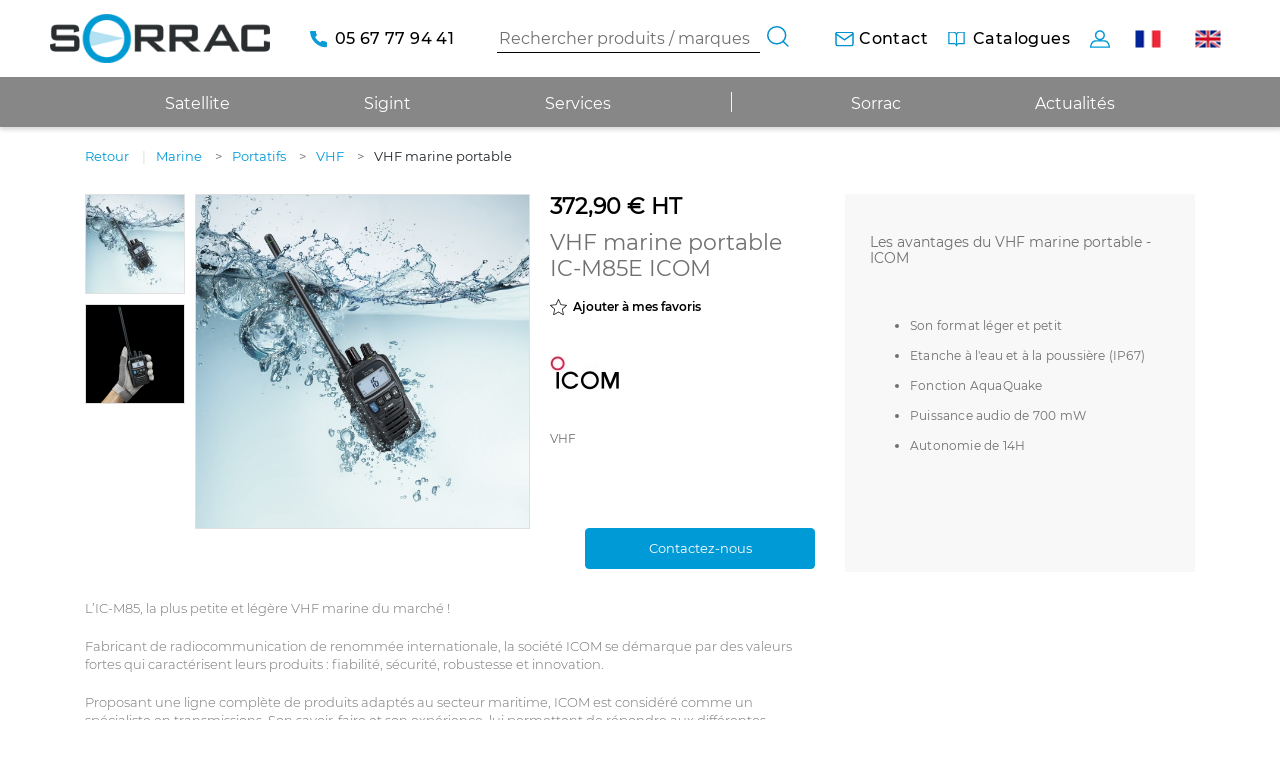

--- FILE ---
content_type: text/html; charset=UTF-8
request_url: https://www.sorrac.com/fr/produit/marine/portatifs/vhf/ic-m85e.php
body_size: 7538
content:
<!DOCTYPE html>
<html lang="fr">
<head>
    
    <!-- Google Tag Manager -->
    <script>(function(w,d,s,l,i){w[l]=w[l]||[];w[l].push({'gtm.start':
    new Date().getTime(),event:'gtm.js'});var f=d.getElementsByTagName(s)[0],
    j=d.createElement(s),dl=l!='dataLayer'?'&l='+l:'';j.async=true;j.src=
    'https://www.googletagmanager.com/gtm.js?id='+i+dl;f.parentNode.insertBefore(j,f);
    })(window,document,'script','dataLayer','GTM-NHPCVWD');</script>
    <!-- End Google Tag Manager -->

    <meta charset="UTF-8" />
    <meta name="viewport" content="width=device-width, initial-scale=1, maximum-scale=5.0, user-scalable=0">
    <meta name="apple-mobile-web-app-capable" content="yes">
    <meta name="mobile-web-app-capable" content="yes">
    <title>VHF marine portable de la gamme Marine - Sorrac</title>
    <meta name="description" content="Découvrez la plus petite et la plus légère VHF marine du marché : l&#039;IC-M85E. Une innovation de la société ICOM" />
    <meta name="keywords" content="IC-M85E
VHF marine portable
ICOM" />

        <meta name="format-detection" content="telephone=no">
    <meta property="og:title" content="VHF marine portable de la gamme Marine - Sorrac" />
    <meta property="og:description" content="Découvrez la plus petite et la plus légère VHF marine du marché : l'IC-M85E. Une innovation de la société ICOM" />
    <meta property="og:image" content="https://www.sorrac.com/assets/img/social-logo.png" />
    <meta name="twitter:title" content="VHF marine portable de la gamme Marine - Sorrac" />
    <meta name="twitter:description" content="Découvrez la plus petite et la plus légère VHF marine du marché : l&#039;IC-M85E. Une innovation de la société ICOM" />
    <meta name="twitter:image" content="https://www.sorrac.com/assets/img/social-logo.png" />

    
        <link rel="apple-touch-icon" sizes="57x57" href="https://www.sorrac.com/assets/img/pwa/apple-icon-57x57.png">
    <link rel="apple-touch-icon" sizes="60x60" href="https://www.sorrac.com/assets/img/pwa/apple-icon-60x60.png">
    <link rel="apple-touch-icon" sizes="76x76" href="https://www.sorrac.com/assets/img/pwa/apple-icon-76x76.png">
    <link rel="apple-touch-icon" sizes="114x114" href="https://www.sorrac.com/assets/img/pwa/apple-icon-114x114.png">
    <link rel="apple-touch-icon" sizes="120x120" href="https://www.sorrac.com/assets/img/pwa/apple-icon-120x120.png">
    <link rel="apple-touch-icon" sizes="152x152" href="https://www.sorrac.com/assets/img/pwa/apple-icon-152x152.png">
    <link rel="apple-touch-icon" sizes="180x180" href="https://www.sorrac.com/assets/img/pwa/apple-icon-180x180.png">
    <link rel="icon" type="image/png" sizes="36x36" href="https://www.sorrac.com/assets/img/pwa/android-icon-36x36.png">
    <link rel="icon" type="image/png" sizes="48x48" href="https://www.sorrac.com/assets/img/pwa/android-icon-48x48.png">
    <link rel="icon" type="image/png" sizes="72x72" href="https://www.sorrac.com/assets/img/pwa/android-icon-72x72.png">
    <link rel="icon" type="image/png" sizes="96x96" href="https://www.sorrac.com/assets/img/pwa/android-icon-96x96.png">
    <link rel="icon" type="image/png" sizes="144x144" href="https://www.sorrac.com/assets/img/pwa/android-icon-144x144.png">
    <link rel="icon" type="image/png" sizes="192x192"  href="https://www.sorrac.com/assets/img/pwa/android-icon-192x192.png">
    <link rel="icon" type="image/png" sizes="70x70"  href="https://www.sorrac.com/assets/img/pwa/ms-icon-70x70.png">
    <link rel="icon" type="image/png" sizes="150x150"  href="https://www.sorrac.com/assets/img/pwa/ms-icon-150x150.png">
    <link rel="icon" type="image/png" sizes="310x310"  href="https://www.sorrac.com/assets/img/pwa/ms-icon-310x310.png">
        <link rel="icon" type="image/png" sizes="256x256"  href="https://www.sorrac.com/assets/img/pwa/pwa-icon-256x.png">
    <link rel="icon" type="image/png" sizes="512x512"  href="https://www.sorrac.com/assets/img/pwa/pwa-icon-512x.png">
    <link rel="manifest" href="https://www.sorrac.com/manifest.json">
    <link rel="apple-touch-icon" href="https://www.sorrac.com/apple-touch-icon.png">
    <link rel="shortcut icon" href="https://www.sorrac.com/favicon.ico" />

    <!-- PRELOAD STYLE AND JS START -->
    <link rel="preload" href="https://www.sorrac.com/fr/style/catalogue-detail.css" as="style">
    <link rel="preload" href="https://www.sorrac.com/fr/script/catalogue-detail.js?lang=fr" as="script">
    <!-- PRELOAD STYLE AND JS END -->
    <link rel="stylesheet" href="https://www.sorrac.com/fr/style/catalogue-detail.css" />
        <link rel="preload" as="font" href="https://www.sorrac.com/fr/assets/fonts/Montserrat-Regular.woff2" type="font/woff2" crossorigin="anonymous">
    <link rel="preload" as="font" href="https://www.sorrac.com/fr/assets/fonts/Montserrat-Medium.woff2" type="font/woff2" crossorigin="anonymous">
    <link rel="preload" as="font" href="https://www.sorrac.com/fr/assets/fonts/Montserrat-SemiBold.woff2" type="font/woff2" crossorigin="anonymous">
    <link rel="preload" as="font" href="https://www.sorrac.com/fr/assets/fonts/Montserrat-Bold.woff2" type="font/woff2" crossorigin="anonymous">
    <link rel="preload" as="font" href="https://www.sorrac.com/fr/assets/fonts/Montserrat-Light.woff2" type="font/woff2" crossorigin="anonymous">

    <link rel="alternate" href="https://www.sorrac.com/fr/produit/marine/portatifs/vhf/ic-m85e.php" hreflang="IC-M85E.PHP">

            <link rel="canonical" href="https://www.sorrac.com/fr/produit/marine/portatifs/vhf/ic-m85e.php" />
                
    <link rel="manifest" href="https://www.sorrac.com/manifest.json">
</head>
<body class="notouch">
    <!-- Google Tag Manager (noscript) -->
    <noscript><iframe src="https://www.googletagmanager.com/ns.html?id=GTM-NHPCVWD"
    height="0" width="0" style="display:none;visibility:hidden"></iframe></noscript>
    <!-- End Google Tag Manager (noscript) -->
            <header class="header-inside">
                            <div class="header-superieur d-lg-flex">
                    <ul class="menu-touch">
                        <li class="logo">
                                                            <a href="https://www.sorrac.com/fr/">
                                    <img data-lazy="https://www.sorrac.com/fr/assets/img/sorrac-xs.png" src="https://www.sorrac.com/fr/empty/ffffff/110x24.png" alt="Sorrac logo" class="logo d-block d-sm-none">
                                    <noscript>
                                        <img src="https://www.sorrac.com/fr/assets/img/sorrac-xs.png" alt="Sorrac logo" class="logo">
                                    </noscript>
                                    <img data-lazy="https://www.sorrac.com/fr/assets/img/sorrac-md.png" src="https://www.sorrac.com/fr/empty/ffffff/140x31.png" alt="Sorrac logo" class="logo d-none d-sm-block d-lg-none">
                                    <noscript>
                                        <img src="https://www.sorrac.com/fr/assets/img/sorrac-md.png" alt="Sorrac logo" class="logo d-none d-sm-block d-lg-none">
                                    </noscript>
                                    <img data-lazy="https://www.sorrac.com/fr/assets/img/sorrac.png" src="https://www.sorrac.com/fr/empty/ffffff/257x57.png" alt="Sorrac logo" class="logo d-none d-lg-block">
                                    <noscript>
                                        <img src="https://www.sorrac.com/fr/assets/img/sorrac.png" alt="Sorrac logo" class="logo d-none d-lg-block">
                                    </noscript>
                                    <span class="disable">lien retour accueil</span>
                                </a>
                                                    </li>
                        <!-- For Tablet vertical -->
                        <li class="d-block d-lg-none">
                            <div class="searchbar">
                                <form class="search" id="global__search" method="get" action="https://www.sorrac.com/fr/recherche.php">
                                                                            <input type="text" name="search" placeholder="Rechercher produits / marques" id="search-input">
                                                                        <button type="submit" id="search-submit"></button>
                                </form>
                            </div>
                        </li>
                        <li class="d-block d-lg-none">
                            <div class="btn-menu">
                                <span></span>
                                <span></span>
                                <span></span>
                            </div>
                        </li>
                        <!-- END For Tablet vertical -->
                        <li class="d-none d-lg-block li-tel">
                            <p class="tel">
                                <span class="d-none d-xl-block">05 67 77 94 41</span>
                            </p>
                        </li>
                    </ul>
                    <ul class="d-none d-lg-flex">
                        <li>
                            <div class="searchbar">
                                <form class="search" id="global__search" method="get" action="https://www.sorrac.com/fr/recherche.php">
                                                                            <input type="text" name="search" placeholder="Rechercher produits / marques" id="search-input">
                                                                        <button type="submit" id="search-submit"></button>
                                </form>
                            </div>
                        </li>
                    </ul>
                    <ul class="d-none d-lg-flex">
                        <li>
                            <a href="https://www.sorrac.com/fr/contact.php" class="contact">
                                <span class="d-none d-xl-block">Contact</span>
                            </a>
                        </li>
                        <li>
                            <a href="https://www.sorrac.com/fr/catalogue/catalogues-pdf.php" class="catalogues">
                                <span class="d-none d-xl-block">Catalogues</span>
                            </a>
                        </li>
                        <li>
                            <a href="https://www.sorrac.com/fr/mon-compte.php" aria-label="Mon compte" class="account"></a>
                        </li>
                        <li>
                            <a href="https://www.sorrac.com/fr/" class="lang fr active">
                                <span class="disable">Français</span>
                            </a>
                            <a href="https://www.sorrac.com/en/" class="lang en">
                                <span class="disable">Anglais</span>
                            </a>
                        </li>
                    </ul>
                </div>
                <div class="header-top d-none d-lg-block">
                    <div class="header-right d-none d-lg-flex">
                        <ul class="d-none d-lg-flex">
                                        <li  class="next">
                                    <a href="javascript:;" class="suitemenu d-lg-none">
                        <img src="https://www.sorrac.com/fr/assets/img/picto/fleche-bas.svg" alt="chevron voir le menu mobile" class="img-fluid">
                        <span class="disable">ouvrir le menu</span>
                    </a>
                                <a href="https://www.sorrac.com/fr/produits/satellite.php" class="link link-layer link-layer-2"><span>Satellite</span></a>

                                    <div class="wrap-menu-bas">
                        <ul class="sousmenu">
                                                                <li>
                                        <a href="https://www.sorrac.com/fr/produits/satellite/telephones-satellite.php" class="link link-layer link-layer-2 link-picto">
                                                                                <span>Téléphones Satellite</span></a>
                                        <ul>
                                                                                                                                        <li>
                                                        <a href="https://www.sorrac.com/fr/produits/satellite/telephones-satellite/inmarsat.php" class="link link-layer link-layer-2">
                                                            <span>Inmarsat</span></a>
                                                    </li>
                                                                                                        <li>
                                                        <a href="https://www.sorrac.com/fr/produits/satellite/telephones-satellite/thuraya.php" class="link link-layer link-layer-2">
                                                            <span>Thuraya</span></a>
                                                    </li>
                                                                                                        <li>
                                                        <a href="https://www.sorrac.com/fr/produits/satellite/telephones-satellite/iridium-1.php" class="link link-layer link-layer-2">
                                                            <span>Iridium</span></a>
                                                    </li>
                                                                                            </ul>
                                    </li>
                                                                    <li>
                                        <a href="https://www.sorrac.com/fr/produits/satellite/tracker.php" class="link link-layer link-layer-2 link-picto">
                                                                                <span>Tracker</span></a>
                                        <ul>
                                                                                                                                        <li>
                                                        <a href="https://www.sorrac.com/fr/produits/satellite/tracker/iridium.php" class="link link-layer link-layer-2">
                                                            <span>Iridium</span></a>
                                                    </li>
                                                                                            </ul>
                                    </li>
                                                                    <li>
                                        <a href="https://www.sorrac.com/fr/produits/satellite/mobiles-bases.php" class="link link-layer link-layer-2 link-picto">
                                                                                <span>Mobiles/Bases</span></a>
                                        <ul>
                                                                                                                                        <li>
                                                        <a href="https://www.sorrac.com/fr/produits/satellite/mobiles-bases/iridium.php" class="link link-layer link-layer-2">
                                                            <span>Iridium</span></a>
                                                    </li>
                                                                                                        <li>
                                                        <a href="https://www.sorrac.com/fr/produits/satellite/mobiles-bases/inmarsat.php" class="link link-layer link-layer-2">
                                                            <span>Inmarsat</span></a>
                                                    </li>
                                                                                            </ul>
                                    </li>
                                                        </ul>
                                                                            <div class="menu-decouvrir border-left d-none d-lg-block">
                                <div class="wrap-decouvrir">
                                                                                                                        <a href="https://www.sorrac.com/fr/page/thuraya.php" class="bloc">
                                                <img data-lazy="https://www.sorrac.com/images/230x230/menu/me/ref_3_sans-titre-6.png" src="https://www.sorrac.com/fr/empty/ffffff/230x230.png" alt="Thuraya" class="img-fluid lazy">
                                                <noscript>
                                                    <img src="https://www.sorrac.com/images/230x230/menu/me/ref_3_sans-titre-6.png" alt="Thuraya" class="img-fluid">
                                                </noscript>
                                                <span></span>
                                            </a>
                                                                                                                        <a href="https://www.sorrac.com/fr/page/inmarsat-1.php" class="bloc">
                                                <img data-lazy="https://www.sorrac.com/images/230x230/menu/me/ref_2_sans-titre-5.png" src="https://www.sorrac.com/fr/empty/ffffff/230x230.png" alt="Le réseau Inmarsat" class="img-fluid lazy">
                                                <noscript>
                                                    <img src="https://www.sorrac.com/images/230x230/menu/me/ref_2_sans-titre-5.png" alt="Le réseau Inmarsat" class="img-fluid">
                                                </noscript>
                                                <span></span>
                                            </a>
                                                                                                                        <a href="https://www.sorrac.com/fr/page/iridium.php" class="bloc">
                                                <img data-lazy="https://www.sorrac.com/images/230x230/menu/me/ref_1_sans-titre.png" src="https://www.sorrac.com/fr/empty/ffffff/230x230.png" alt="Le réseau IRIDIUM" class="img-fluid lazy">
                                                <noscript>
                                                    <img src="https://www.sorrac.com/images/230x230/menu/me/ref_1_sans-titre.png" alt="Le réseau IRIDIUM" class="img-fluid">
                                                </noscript>
                                                <span></span>
                                            </a>
                                                                                                        </div>
                            </div>
                                            </div>
                            </li>
                    <li  class="next">
                                    <a href="javascript:;" class="suitemenu d-lg-none">
                        <img src="https://www.sorrac.com/fr/assets/img/picto/fleche-bas.svg" alt="chevron voir le menu mobile" class="img-fluid">
                        <span class="disable">ouvrir le menu</span>
                    </a>
                                <a href="https://www.sorrac.com/fr/produits/sigint.php" class="link link-layer link-layer-2"><span>Sigint</span></a>

                                    <div class="wrap-menu-bas">
                        <ul class="sousmenu">
                                                                <li>
                                        <a href="https://www.sorrac.com/fr/produits/sigint/systemes.php" class="link link-layer link-layer-2 link-picto">
                                                                                <span>Systèmes</span></a>
                                        <ul>
                                                                                                                                        <li>
                                                        <a href="https://www.sorrac.com/fr/produits/sigint/systemes/surveillance-et-detection.php" class="link link-layer link-layer-2">
                                                            <span>Surveillance et detection</span></a>
                                                    </li>
                                                                                                        <li>
                                                        <a href="https://www.sorrac.com/fr/produits/sigint/systemes/controle-du-spectre.php" class="link link-layer link-layer-2">
                                                            <span>Contrôle du spectre</span></a>
                                                    </li>
                                                                                                        <li>
                                                        <a href="https://www.sorrac.com/fr/produits/sigint/systemes/detection-de-drones.php" class="link link-layer link-layer-2">
                                                            <span>Detection de drones</span></a>
                                                    </li>
                                                                                            </ul>
                                    </li>
                                                                    <li>
                                        <a href="https://www.sorrac.com/fr/produits/sigint/logiciel.php" class="link link-layer link-layer-2 link-picto">
                                                                                <span>Logiciel</span></a>
                                        <ul>
                                                                                </ul>
                                    </li>
                                                                    <li>
                                        <a href="https://www.sorrac.com/fr/produits/sigint/recepteurs.php" class="link link-layer link-layer-2 link-picto">
                                                                                <span>Récepteurs</span></a>
                                        <ul>
                                                                                </ul>
                                    </li>
                                                        </ul>
                                                                    </div>
                            </li>
                                    <li>
                                <a href="https://www.sorrac.com/fr/liste-services.php">
                                    Services                                </a>
                            </li>
                            <li class="sep"></li>
                            <li>
                                <a href="https://www.sorrac.com/fr/qui-sommes-nous.php">
                                    Sorrac                                </a>
                            </li>
                            <li>
                                <a href="https://www.sorrac.com/fr/actualites.php">
                                    Actualités                                </a>
                            </li>
                        </ul>
                    </div>
                </div>
                            <nav class="d-lg-none">
        <div class="mid-layer"></div>
        <div class="wrap-menu-mobile">
            <ul class="level1">
                            <li  class="next">
                                    <a href="javascript:;" class="suitemenu d-lg-none">
                        <img src="https://www.sorrac.com/fr/assets/img/picto/fleche-bas.svg" alt="chevron voir le menu mobile" class="img-fluid">
                        <span class="disable">ouvrir le menu</span>
                    </a>
                                <a href="https://www.sorrac.com/fr/produits/satellite.php" class="link link-layer link-layer-2"><span>Satellite</span></a>

                                    <div class="wrap-menu-bas">
                        <ul class="sousmenu">
                                                                <li>
                                        <a href="https://www.sorrac.com/fr/produits/satellite/telephones-satellite.php" class="link link-layer link-layer-2 link-picto">
                                                                                <span>Téléphones Satellite</span></a>
                                        <ul>
                                                                                                                                        <li>
                                                        <a href="https://www.sorrac.com/fr/produits/satellite/telephones-satellite/inmarsat.php" class="link link-layer link-layer-2">
                                                            <span>Inmarsat</span></a>
                                                    </li>
                                                                                                        <li>
                                                        <a href="https://www.sorrac.com/fr/produits/satellite/telephones-satellite/thuraya.php" class="link link-layer link-layer-2">
                                                            <span>Thuraya</span></a>
                                                    </li>
                                                                                                        <li>
                                                        <a href="https://www.sorrac.com/fr/produits/satellite/telephones-satellite/iridium-1.php" class="link link-layer link-layer-2">
                                                            <span>Iridium</span></a>
                                                    </li>
                                                                                            </ul>
                                    </li>
                                                                    <li>
                                        <a href="https://www.sorrac.com/fr/produits/satellite/tracker.php" class="link link-layer link-layer-2 link-picto">
                                                                                <span>Tracker</span></a>
                                        <ul>
                                                                                                                                        <li>
                                                        <a href="https://www.sorrac.com/fr/produits/satellite/tracker/iridium.php" class="link link-layer link-layer-2">
                                                            <span>Iridium</span></a>
                                                    </li>
                                                                                            </ul>
                                    </li>
                                                                    <li>
                                        <a href="https://www.sorrac.com/fr/produits/satellite/mobiles-bases.php" class="link link-layer link-layer-2 link-picto">
                                                                                <span>Mobiles/Bases</span></a>
                                        <ul>
                                                                                                                                        <li>
                                                        <a href="https://www.sorrac.com/fr/produits/satellite/mobiles-bases/iridium.php" class="link link-layer link-layer-2">
                                                            <span>Iridium</span></a>
                                                    </li>
                                                                                                        <li>
                                                        <a href="https://www.sorrac.com/fr/produits/satellite/mobiles-bases/inmarsat.php" class="link link-layer link-layer-2">
                                                            <span>Inmarsat</span></a>
                                                    </li>
                                                                                            </ul>
                                    </li>
                                                        </ul>
                                                                            <div class="menu-decouvrir border-left d-none d-lg-block">
                                <div class="wrap-decouvrir">
                                                                                                                        <a href="https://www.sorrac.com/fr/page/thuraya.php" class="bloc">
                                                <img data-lazy="https://www.sorrac.com/images/230x230/menu/me/ref_3_sans-titre-6.png" src="https://www.sorrac.com/fr/empty/ffffff/230x230.png" alt="Thuraya" class="img-fluid lazy">
                                                <noscript>
                                                    <img src="https://www.sorrac.com/images/230x230/menu/me/ref_3_sans-titre-6.png" alt="Thuraya" class="img-fluid">
                                                </noscript>
                                                <span></span>
                                            </a>
                                                                                                                        <a href="https://www.sorrac.com/fr/page/inmarsat-1.php" class="bloc">
                                                <img data-lazy="https://www.sorrac.com/images/230x230/menu/me/ref_2_sans-titre-5.png" src="https://www.sorrac.com/fr/empty/ffffff/230x230.png" alt="Le réseau Inmarsat" class="img-fluid lazy">
                                                <noscript>
                                                    <img src="https://www.sorrac.com/images/230x230/menu/me/ref_2_sans-titre-5.png" alt="Le réseau Inmarsat" class="img-fluid">
                                                </noscript>
                                                <span></span>
                                            </a>
                                                                                                                        <a href="https://www.sorrac.com/fr/page/iridium.php" class="bloc">
                                                <img data-lazy="https://www.sorrac.com/images/230x230/menu/me/ref_1_sans-titre.png" src="https://www.sorrac.com/fr/empty/ffffff/230x230.png" alt="Le réseau IRIDIUM" class="img-fluid lazy">
                                                <noscript>
                                                    <img src="https://www.sorrac.com/images/230x230/menu/me/ref_1_sans-titre.png" alt="Le réseau IRIDIUM" class="img-fluid">
                                                </noscript>
                                                <span></span>
                                            </a>
                                                                                                        </div>
                            </div>
                                            </div>
                            </li>
                    <li  class="next">
                                    <a href="javascript:;" class="suitemenu d-lg-none">
                        <img src="https://www.sorrac.com/fr/assets/img/picto/fleche-bas.svg" alt="chevron voir le menu mobile" class="img-fluid">
                        <span class="disable">ouvrir le menu</span>
                    </a>
                                <a href="https://www.sorrac.com/fr/produits/sigint.php" class="link link-layer link-layer-2"><span>Sigint</span></a>

                                    <div class="wrap-menu-bas">
                        <ul class="sousmenu">
                                                                <li>
                                        <a href="https://www.sorrac.com/fr/produits/sigint/systemes.php" class="link link-layer link-layer-2 link-picto">
                                                                                <span>Systèmes</span></a>
                                        <ul>
                                                                                                                                        <li>
                                                        <a href="https://www.sorrac.com/fr/produits/sigint/systemes/surveillance-et-detection.php" class="link link-layer link-layer-2">
                                                            <span>Surveillance et detection</span></a>
                                                    </li>
                                                                                                        <li>
                                                        <a href="https://www.sorrac.com/fr/produits/sigint/systemes/controle-du-spectre.php" class="link link-layer link-layer-2">
                                                            <span>Contrôle du spectre</span></a>
                                                    </li>
                                                                                                        <li>
                                                        <a href="https://www.sorrac.com/fr/produits/sigint/systemes/detection-de-drones.php" class="link link-layer link-layer-2">
                                                            <span>Detection de drones</span></a>
                                                    </li>
                                                                                            </ul>
                                    </li>
                                                                    <li>
                                        <a href="https://www.sorrac.com/fr/produits/sigint/logiciel.php" class="link link-layer link-layer-2 link-picto">
                                                                                <span>Logiciel</span></a>
                                        <ul>
                                                                                </ul>
                                    </li>
                                                                    <li>
                                        <a href="https://www.sorrac.com/fr/produits/sigint/recepteurs.php" class="link link-layer link-layer-2 link-picto">
                                                                                <span>Récepteurs</span></a>
                                        <ul>
                                                                                </ul>
                                    </li>
                                                        </ul>
                                                                    </div>
                            </li>
                                            <li class="bg d-lg-none">
                        <a href="https://www.sorrac.com/fr/liste-services.php">
                            Services                        </a>
                    </li>
                    <li class="bg d-lg-none">
                        <a href="https://www.sorrac.com/fr/qui-sommes-nous.php">
                            <span>Sorrac</span>
                        </a>
                    </li>
                    <li class="bg d-lg-none">
                        <a href="https://www.sorrac.com/fr/actualites.php">
                            <span>Actualités</span>
                        </a>
                    </li>
                    <!-- <li class="bg d-lg-none">
                        <a href="https://www.sorrac.com/fr/catalogue/catalogues-pdf.php">
                            Catalogues                        </a>
                    </li> -->
                            </ul>
                            <div class="wrap-mobile-bottom d-lg-none">
                    <div class="container">
                        <a href="tel:0567779441" class="tel">
                            05 67 77 94 41                        </a>
                        <a href="https://www.sorrac.com/fr/contact.php" class="contact">
                            Contact                        </a>
                        <a href="https://www.sorrac.com/fr/catalogue/catalogues-pdf.php" class="catalogues">
                            Catalogues                        </a>
                        <a href="https://www.sorrac.com/fr/mon-compte.php" class="account">
                            Mon compte                        </a>
                        <div class="wrap-lang">
                            <a href="javascript:;" class="fr">
                                <img src="https://www.sorrac.com/fr/assets/img/picto/fr.png" alt="" class="img-fluid">
                                <span class="disable">Français</span>
                            </a>
                            <a href="javascript:;" class="en">
                                <img src="https://www.sorrac.com/fr/assets/img/picto/en.png" alt="" class="img-fluid">
                                <span class="disable">English</span>
                            </a>
                        </div>
                    </div>
                </div>
                    </div>
                    <div class="backdrop"></div>
            </nav>
        </header>
            <main id="content">
                    <div class="detail">
        <div itemscope itemtype="http://schema.org/Product">
            <div class="container">
                
        <ol class="breadcrumb" itemscope="itemscope" itemtype="http://schema.org/BreadcrumbList">
            <li itemprop="itemListElement" itemscope="" itemtype="http://schema.org/ListItem" class="back">
                                    <a href="#" onclick="goBack()" itemprop="item"><span itemprop="name">Retour</span></a>
                            </li>
                                    <li itemprop="itemListElement" itemscope="" itemtype="http://schema.org/ListItem">
                            <a href="https://www.sorrac.com/fr/produits/marine.php" itemprop="item"><span itemprop="name">Marine</span></a>
                        </li>
                                            <li itemprop="itemListElement" itemscope="" itemtype="http://schema.org/ListItem">
                            <a href="https://www.sorrac.com/fr/produits/marine/portatifs.php" itemprop="item"><span itemprop="name">Portatifs</span></a>
                        </li>
                                            <li itemprop="itemListElement" itemscope="" itemtype="http://schema.org/ListItem">
                            <a href="https://www.sorrac.com/fr/produits/marine/portatifs/vhf.php" itemprop="item"><span itemprop="name">VHF</span></a>
                        </li>
                                            <li itemprop="itemListElement" itemscope="" itemtype="http://schema.org/ListItem">
                            <span itemprop="name">VHF marine portable</span>
                        </li>
                            </ol>

                <div class="row">
                    <div class="col-12 col-xl-8">
                        <div class="row">
                            <div class="col-12">
                                <div class="wrap-images">
                                                                            <div class="wrap-thumbs">
                                            <div class="thumbs">
                                                                                                    <div class="thumb">
                                                        <img data-lazy="https://www.sorrac.com/images/98x98/produit/me/ic-m85e_ic-m85-water.jpg" src="https://www.sorrac.com/empty/98x98.png"  data-thumb="0" alt="ic-m85e-icom" class="img-fluid swiper-lazy" alt="VHF marine portable IC-M85E ICOM VHF">
                                                        <noscript>
                                                            <img src="https://www.sorrac.com/images/98x98/produit/me/ic-m85e_ic-m85-water.jpg" alt="ic-m85eicom" class="img-fluid" alt="VHF marine portable IC-M85E ICOM VHF">
                                                        </noscript>
                                                    </div>
                                                                                                    <div class="thumb">
                                                        <img data-lazy="https://www.sorrac.com/images/98x98/produit/me/ic-m85e_m85-main.png" src="https://www.sorrac.com/empty/98x98.png"  data-thumb="1" alt="portatif ic-m85e-icom" class="img-fluid swiper-lazy" alt="VHF marine portable IC-M85E ICOM VHF">
                                                        <noscript>
                                                            <img src="https://www.sorrac.com/images/98x98/produit/me/ic-m85e_m85-main.png" alt="portatif ic-m85eicom" class="img-fluid" alt="VHF marine portable IC-M85E ICOM VHF">
                                                        </noscript>
                                                    </div>
                                                                                            </div>
                                        </div>
                                                                                                                <div class="img">
                                            <!-- SLIDER | START -->
                                            <div class="swiper-container swiper-container-produit">
                                                <div class="swiper-wrapper">
                                                                                                            <div class="swiper-slide swiper-lazy">
                                                                                                                        <img src="https://www.sorrac.com/empty/560x560.png" data-lazy="https://www.sorrac.com/images/560x560/produit/me/ic-m85e_ic-m85-water.jpg" itemprop="image" class="img-fluid swiper-lazy"  alt="VHF marine portable IC-M85E ICOM VHF" >
                                                            <noscript>
                                                                <img src="https://www.sorrac.com/images/560x560/produit/me/ic-m85e_ic-m85-water.jpg" class="img-fluid" itemprop="image" alt="ic-m85e-icom">
                                                            </noscript>
                                                            <!-- <div class="swiper-lazy-preloader swiper-lazy-preloader-white"></div> -->
                                                        </div>
                                                        <!-- BASE POUR DEVELOPPEUR | END -->
                                                                                                            <div class="swiper-slide swiper-lazy">
                                                                                                                        <img src="https://www.sorrac.com/empty/560x560.png" data-lazy="https://www.sorrac.com/images/560x560/produit/me/ic-m85e_m85-main.png" itemprop="image" class="img-fluid swiper-lazy"  alt="VHF marine portable IC-M85E ICOM VHF" >
                                                            <noscript>
                                                                <img src="https://www.sorrac.com/images/560x560/produit/me/ic-m85e_m85-main.png" class="img-fluid" itemprop="image" alt="portatif ic-m85e-icom">
                                                            </noscript>
                                                            <!-- <div class="swiper-lazy-preloader swiper-lazy-preloader-white"></div> -->
                                                        </div>
                                                        <!-- BASE POUR DEVELOPPEUR | END -->
                                                                                                    </div>
                                                                                            </div>
                                        </div>
                                        <!-- SLIDER | END -->
                                                                        </div>
                                <div class="wrap-type">
                                                                            <h1>
                                            <span class="prix-produit" itemprop="prix"><strong>372,90 € HT</strong></span>                                                                                        <span itemprop="name">VHF marine portable</span> <span itemprop="sku">IC-M85E</span> ICOM                                        </h1>
                                                                        <div class="m-4">
                                        <a href="javascript:;" class="wishlist-detail wishlist-add btn-wl-add-230" data-id="230">
                                            <img src="https://www.sorrac.com/fr/assets/img/picto/wishlist.svg" alt="Ajouter à la liste de favoris">
                                            <span>Ajouter à mes favoris</span>
                                        </a>
                                        <a href="javascript:;" class="wishlist-detail wishlist-delete d-none btn-wl-delete-230" data-id="230">
                                            <img src="https://www.sorrac.com/fr/assets/img/picto/wishlist-added.svg" alt="Supprimer de mes favoris">
                                            <span>Supprimer de mes favoris</span>
                                        </a>
                                    </div>
                                                                            <div class="img-marque">
                                            <img data-lazy="https://www.sorrac.com/images/70x40/critere/mh/icom_logo-icom.jpg" src="https://www.sorrac.com/fr/empty/ffffff/70x40.png" alt="icom-icom" class="img-fluid">
                                            <noscript>
                                                <img src="https://www.sorrac.com/images/70x40/critere/mh/icom_logo-icom.jpg" alt="" class="img-fluid">
                                            </noscript>
                                        </div>
                                                                                                                                                            <span class="type">
                                                VHF                                            </span>
                                                                                    <form name="fap230" class="wrap-panier-desktop" id="fap230">
        <div class="wrap">
            <div class="form-group form-dropdown-group"></div>
            <div class="add-basket">
                <a href="https://www.sorrac.com/fr/contact.php?slug=ic-m85e" class="btn-sorrac ignoreWrapperClic">
                    Contactez-nous                </a>
            </div>
        </div>
    </form>
                                                                        </div>
                            </div>
                            
                                                            <div class="col-12">
                                                                            <h2 class="desc">
                                            L’IC-M85, la plus petite et légère VHF marine du marché !                                        </h2>
                                    
                                                                            <div class="desc" itemprop="description">
                                            <p style="margin-left:0cm; margin-right:0cm">Fabricant de radiocommunication de renomm&eacute;e internationale, la soci&eacute;t&eacute; ICOM se d&eacute;marque par des valeurs fortes qui caract&eacute;risent leurs produits&nbsp;: fiabilit&eacute;, s&eacute;curit&eacute;, robustesse et innovation.</p>

<p style="margin-left:0cm; margin-right:0cm">Proposant une ligne compl&egrave;te de produits adapt&eacute;s au secteur maritime, ICOM est consid&eacute;r&eacute; comme un sp&eacute;cialiste en transmissions. Son savoir-faire et son exp&eacute;rience, lui permettent de r&eacute;pondre aux diff&eacute;rentes attentes sp&eacute;cifiques des clients et lui ont ouvert les portes de nombreux secteurs&nbsp;: chantiers navals, service de secours, f&eacute;d&eacute;rations, courses nautiques, etc...&nbsp;</p>

<p style="margin-left:0cm; margin-right:0cm">Fid&egrave;le &agrave; sa r&eacute;putation d&rsquo;excellence, la derni&egrave;re g&eacute;n&eacute;ration de produits ICOM pour le secteur maritime tel que les VHF marine portable IC-M85E est enrichi de nombreuses nouvelles fonctionnalit&eacute;s associant performances et innovations.</p>

<p style="margin-left:0cm; margin-right:0cm">&nbsp;</p>

<h2 style="margin-left:0cm; margin-right:0cm">Caract&eacute;ristiques de la VHF marine portable IC-M85E</h2>

<p style="margin-left:0cm; margin-right:0cm">&nbsp;</p>

<h3 style="margin-left:0cm; margin-right:0cm">Acc&eacute;dez &agrave; toutes vos fonctionnalit&eacute;s d&rsquo;une main</h3>

<p style="margin-left:0cm; margin-right:0cm">Gr&acirc;ce &agrave; un format tr&egrave;s compact (56 x 92 x 29) et un poids tr&egrave;s l&eacute;ger (246g), vous pouvez acc&eacute;der &agrave; toutes les capacit&eacute;s de la VHF marine portable IC-M85E facilement et rapidement.&nbsp;</p>

<p style="margin-left:0cm; margin-right:0cm">&nbsp;</p>

<h3 style="margin-left:0cm; margin-right:0cm">Communiquez avec un parc de portatifs professionnels sur des fr&eacute;quences PMR</h3>

<p style="margin-left:0cm; margin-right:0cm">La radio professionnelle IC-M85E d&rsquo;ICOM vous offre jusqu&rsquo;&agrave; 100 canaux m&eacute;moire terrestre programmables ainsi que des signalisations CTCSS et DTCS</p>

<p style="margin-left:0cm; margin-right:0cm">&nbsp;</p>

<h3 style="margin-left:0cm; margin-right:0cm">Petite mais robuste&nbsp;!</h3>

<p style="margin-left:0cm; margin-right:0cm">R&eacute;pondant &agrave; la norme d&rsquo;&eacute;tanch&eacute;it&eacute; IP67, l&rsquo;IC-M85E est aussi robuste que les autres portatifs de la gamme marine d&rsquo;ICOM que ce soit &agrave; la poussi&egrave;re ou &agrave; l&rsquo;eau&nbsp;!</p>

<p style="margin-left:0cm; margin-right:0cm">De plus, &eacute;quip&eacute; de la fonction AquaQUAKE, elle pr&eacute;servera sa puissance audio (700 mW) en &laquo;&nbsp;s&eacute;chant&nbsp;&raquo; les injections d&rsquo;eau pr&eacute;sente dans son haut-parleur par infrasons</p>

<p style="margin-left:0cm; margin-right:0cm">&nbsp;</p>

<h3 style="margin-left:0cm; margin-right:0cm">Une autonomie exceptionnelle pour une fiabilit&eacute; garantit</h3>

<p style="margin-left:0cm; margin-right:0cm">Sa batterie en Lithium-Ion (BP-290) de 2010 mA fournie d&rsquo;origine lui conf&egrave;re une tenue incroyable de 14H. La radio professionnelle IC-M85E d&rsquo;ICOM est &eacute;galement dot&eacute;e d&rsquo;un mode &eacute;conomie d&rsquo;&eacute;nergie pour une performance prolong&eacute;e.</p>

<p style="margin-left:0cm; margin-right:0cm">Vous pouvez &agrave; tout moment suivre le niveau pr&eacute;cis de batterie restant de votre VHF marine IC-M85E gr&acirc;ce &agrave; son indicateur pour une utilisation r&eacute;fl&eacute;chi et optimis&eacute;.</p>

<h2 style="margin-left:0cm; margin-right:0cm">&nbsp;</h2>

<h2 style="margin-left:0cm; margin-right:0cm">Autres fonctionnalit&eacute;s de la VHF marine portable IC-M85E d&rsquo;ICOM&nbsp;:</h2>

<ul>
	<li>Ecran LCD et touches r&eacute;tro &eacute;clairer pour un usage facilit&eacute; m&ecirc;me en pleine nuit</li>
	<li>Prise accessoires &eacute;tanches</li>
	<li>Puissance de 5 Watts</li>
	<li>Elle poss&egrave;de un scrambleur&nbsp;: brouileur de voix 32 codes (disponible par programmation)</li>
	<li>Acc&egrave;s direct au canal 16 pour vous appeler rapidement de l&rsquo;aide en cas de d&eacute;tresse</li>
	<li>Ouverture du squelch par touche moniteur</li>
	<li>Fonction Fluvial ATIS</li>
</ul>                                        </div>
                                                                    </div>
                                                                                    </div>
                    </div>
                    <div class="col-12 col-xl-4">
                                                    <div class="encart-right">
                                                                    <div class="caracteristiques">
                                        <div class="wrap-caract">
                                            <h2>
                                                Les avantages du VHF marine portable - ICOM                                            </h2>
                                            <ul>
	<li>Son format l&eacute;ger et petit&nbsp;</li>
	<li>Etanche &agrave; l&#39;eau et &agrave; la poussi&egrave;re (IP67)</li>
	<li>Fonction AquaQuake</li>
	<li>Puissance audio de 700 mW</li>
	<li>Autonomie de 14H</li>
</ul>

<p>&nbsp;</p>                                        </div>
                                    </div>
                                                            </div>
                                                                    </div>
                                                                            </div>
            </div>
                            <div class="alternatifs">
                    <div class="container">
                        <div class="row">
                            <div class="col-12">
                                <ul class="onglets">
                                    <li class="active">
                                        <a href="javascript:;">Vous aimerez aussi</a>
                                    </li>
                                                                                                                                                                                </ul>
                            </div>
                            <div class="col-12">
                                <div class="wrap-item">
                                                                                                                    <div class="item-more wrapperClic">
                                            <div class="img-more">
                                                <img src="https://www.sorrac.com/images/230x230/produit/me/ic-m25e_ic-m25e.png" src="https://www.sorrac.com/fr/empty/ffffff/230x230.png" alt="ic-m25e blanche-icom" class="img-fluid">
                                                <noscript>
                                                    <img src="https://www.sorrac.com/images/230x230/produit/me/ic-m25e_ic-m25e.png" alt="ic-m25e blanche-icom" class="img-fluid">
                                                </noscript>
                                                <div class="info" style="background:#009AD3;">
                                                    <span>VHF</span>
                                                </div>
                                            </div>
                                            <div class="caption-more">
                                                <a href="https://www.sorrac.com/fr/produit/marine/portatifs/vhf/ic-m25euro-serie.php">
                                                    VHF marine portable                                                </a>
                                                <p>
                                                    IC-M25EURO série                                                </p>
                                            </div>
                                        </div>
                                                                                                                    <div class="item-more wrapperClic">
                                            <div class="img-more">
                                                <img src="https://www.sorrac.com/images/230x230/produit/me/vhf-marine-portable-1_ic-m37e.jpg" src="https://www.sorrac.com/fr/empty/ffffff/230x230.png" alt="ic-m37e-icom" class="img-fluid">
                                                <noscript>
                                                    <img src="https://www.sorrac.com/images/230x230/produit/me/vhf-marine-portable-1_ic-m37e.jpg" alt="ic-m37e-icom" class="img-fluid">
                                                </noscript>
                                                <div class="info" style="background:#009AD3;">
                                                    <span>VHF</span>
                                                </div>
                                            </div>
                                            <div class="caption-more">
                                                <a href="https://www.sorrac.com/fr/produit/marine/portatifs/vhf/ic-m37e.php">
                                                    VHF marine portable                                                </a>
                                                <p>
                                                    IC-M37E                                                </p>
                                            </div>
                                        </div>
                                                                                                                    <div class="item-more wrapperClic">
                                            <div class="img-more">
                                                <img src="https://www.sorrac.com/images/230x230/produit/me/ic-m73euro-plus_ic-m73euro-splash.jpg" src="https://www.sorrac.com/fr/empty/ffffff/230x230.png" alt="ic-m73euro plus face-icom" class="img-fluid">
                                                <noscript>
                                                    <img src="https://www.sorrac.com/images/230x230/produit/me/ic-m73euro-plus_ic-m73euro-splash.jpg" alt="ic-m73euro plus face-icom" class="img-fluid">
                                                </noscript>
                                                <div class="info" style="background:#009AD3;">
                                                    <span>VHF</span>
                                                </div>
                                            </div>
                                            <div class="caption-more">
                                                <a href="https://www.sorrac.com/fr/produit/marine/portatifs/vhf/ic-m73euro-serie.php">
                                                    VHF marine portable                                                </a>
                                                <p>
                                                    IC-M73EURO SERIE                                                </p>
                                            </div>
                                        </div>
                                                                    </div>
                            </div>
                        </div>
                    </div>
                </div>
                                                                    </div>
    </div>
    <div class="msg_wishlist">
        <button class="close close-popup">
        <span class="disable">fermer</span>
        </button>
        <p>Vous devez vous connecter pour ajouter des produits à vos favoris</p> <a href="https://www.sorrac.com/fr/identification.php" class="btn-identification btn-sorrac">Se connecter</a>
    </div>
    <div class="bg-popup"></div>
            </main>
            <footer>
            <div class="container">
                <div class="row">
                    <div class="col-12 col-md-6 col-xl-4">
                        <div class="presentation">
                            <div class="logo-footer">
                                                                    <a href="https://www.sorrac.com/fr/">
                                        <img data-lazy="https://www.sorrac.com/fr/assets/img/sorrac.png" src="https://www.sorrac.com/fr/empty/ffffff/110x25.png" alt="logo Sorrac" class="img-responsive">
                                        <noscript>
                                            <img src="https://www.sorrac.com/fr/assets/img/sorrac.png" alt="logo Sorrac" class="img-responsive">
                                        </noscript>
                                        <span class="disable">lien retour accueil</span>
                                    </a>
                                                            </div>
                            <div class="text">
                                <p>
                                    SORRAC est une société spécialisée dans la fourniture, la programmation et l'installation d'équipements de communications radios et satellites. La société est présente aussi bien en France qu'à l'étranger, notamment en Afrique, directement ou à travers son réseau de revendeurs.                                </p>
                            </div>
                        </div>
                        <a href="https://pro.sorrac.com/extranet_sorrac/login.php?requestUri=/extranet_sorrac/" rel="noopener" class="btn-sorrac footer" target="_blank">
                            Espace Pro                        </a>
                    </div>
                    <div class="col-12 col-md-6 col-xl-3">
                        <div class="bloc">
                            <p class="title">
                                Catalogue                            </p>
                            <ul class=" list-footer">
                                                                <li>
                                    <a href="https://www.sorrac.com/fr/produits/satellite.php">Satellite</a>
                                </li>
                                                            <li>
                                    <a href="https://www.sorrac.com/fr/produits/sigint.php">Sigint</a>
                                </li>
                                                            <li>
                                    <a href="https://www.sorrac.com/fr/liste-services.php">Services</a>
                                </li>
                            </ul>
                                                    </div>
                    </div>
                    <div class="col-12 col-md-6 col-xl-2">
                        <div class="bloc">
                            <p class="title">
                                A propos                            </p>
                            <ul >
                                <li>
                                    <a href="https://www.sorrac.com/fr/qui-sommes-nous.php">Sorrac</a>
                                </li>
                                <li>
                                    <a href="https://www.sorrac.com/fr/actualites.php">Actualités</a>

                                </li>
                                <li>
                                    <a href="https://www.sorrac.com/fr/mentions-legales.php">Mentions légales</a>
                                </li>
                                <li>
                                    <a href="https://www.sorrac.com/fr/politique-de-protection-des-donnees.php">Vie privée</a>
                                </li>
                                <li>
                                    <a href="https://www.sorrac.com/fr/plan-du-site.php">Plan du site</a>
                                </li>
                            </ul>
                                                    </div>
                    </div>
                    <div class="col-12 col-md-6 col-xl-3">
                        <div class="wrap-bloc bloc ">
                            <div class="wrap-adresse">
                                                                    <p class="title">
                                        Contact                                    </p>
                                                                <div class="adresse">
                                    <p>
                                        SORRAC<br><br>
                                        1 rue Brindejonc des Moulinais<br/>Parc de la Plaine<br/>31500 Toulouse                                    </p>
                                </div>
                            </div>
                            <div class="wrap-contact">
                                <div class="tel">
                                                                            <p class="tel">
                                            +33 5 67 77 94 41                                        </p>
                                                                    </div>
                                <div class="mail">
                                    <a href="https://www.sorrac.com/fr/contact.php" class="a-mail">
                                        Contact                                    </a>
                                </div>
                            </div>
                        </div>
                    </div>
                    <div class="col-12">
                        <div class="text-right">
                            <p class="signature">
                                © 2022 Sorrac                            </p>
                        </div>
                    </div>
                </div>
            </div>
        </footer>
    
    
            <script defer src="https://www.sorrac.com/fr/script/catalogue-detail.js?lang=fr"></script>
                <script src="//s7.addthis.com/js/300/addthis_widget.js#pubid=ra-5d8888c882788c33"></script>
</body>
</html>


--- FILE ---
content_type: image/svg+xml
request_url: https://www.sorrac.com/fr/assets/img/picto/mail.svg
body_size: 241
content:
<svg xmlns="http://www.w3.org/2000/svg" width="19.614" height="15.52" viewBox="0 0 19.614 15.52"><g data-name="Icon feather-mail" fill="none" stroke="#0091ce" stroke-linecap="round" stroke-linejoin="round" stroke-width="1.5"><path data-name="Tracé 31394" d="M2.798.75h14.02a1.758 1.758 0 0 1 1.753 1.753v10.515a1.758 1.758 0 0 1-1.753 1.753H2.798a1.758 1.758 0 0 1-1.753-1.753V2.503A1.758 1.758 0 0 1 2.798.75z"/><path data-name="Tracé 31395" d="M18.57 2.503L9.807 8.637 1.045 2.503"/></g></svg>

--- FILE ---
content_type: image/svg+xml
request_url: https://www.sorrac.com/fr/assets/img/picto/mail-black.svg
body_size: 105
content:
<svg id="Calque_1" xmlns="http://www.w3.org/2000/svg" viewBox="0 0 20 15"><style>.st0{fill:#252525}</style><path class="st0" d="M17.3 0h-15C1 0 0 1.1 0 2.3v10.4C0 14 1 15 2.3 15h15c1.3 0 2.3-1 2.3-2.2V2.3c0-1.2-1-2.3-2.3-2.3zm0 13h-15c-.2 0-.3-.1-.3-.3v-9l6.8 5.7c.1.1.3.2.5.2h1.1c.2 0 .4-.1.5-.2l6.8-5.7v9.1c0 .1-.2.2-.4.2zM9.8 7.6L3.2 2h13.2L9.8 7.6z"/></svg>

--- FILE ---
content_type: image/svg+xml
request_url: https://www.sorrac.com/fr/assets/img/picto/wishlist.svg
body_size: 857
content:
<?xml version="1.0" encoding="utf-8"?>
<!-- Generator: Adobe Illustrator 26.1.0, SVG Export Plug-In . SVG Version: 6.00 Build 0)  -->
<svg version="1.1" id="Calque_1" xmlns="http://www.w3.org/2000/svg" xmlns:xlink="http://www.w3.org/1999/xlink" x="0px" y="0px"
	 viewBox="0 0 595.2 551.7" style="enable-background:new 0 0 595.2 551.7;" xml:space="preserve">
<style type="text/css">
	.st0{fill:#252525;}
</style>
<path class="st0" d="M472.4,551.7c4.4,0.1,8.5-1.8,11.3-5.1c2.8-3.3,3.9-7.6,3-11.7l-38.9-184l142.7-126.6c4.2-3.7,5.8-9.4,4-14.7
	s-6.5-9-12.1-9.6l-192-20.9l-79.8-171c-2.4-4.9-7.4-8.1-13-8.1c-5.6,0-10.7,3.2-13,8.1l-79.8,171L12.8,200v0
	c-5.6,0.6-10.4,4.4-12.1,9.6s-0.2,11,4,14.7l142.7,126.6l-38.9,184c-1.2,5.4,1,10.9,5.6,14.2c4.6,3.2,10.7,3.6,15.6,0.8l167.9-92.8
	l167.9,92.8v0C467.6,551,470,551.7,472.4,551.7L472.4,551.7z M452.2,510.4l-147.4-81.5c-4.4-2.5-9.9-2.5-14.3,0L143,510.4
	l34.1-161.6c1-4.8-0.6-9.8-4.3-13.2L47.5,224.4L216,206c5-0.5,9.4-3.6,11.5-8l70.1-150.4l70.1,150.4c2.1,4.5,6.5,7.5,11.5,8
	l168.5,18.4L422.4,335.6c-3.7,3.3-5.4,8.3-4.3,13.2L452.2,510.4L452.2,510.4z"/>
</svg>


--- FILE ---
content_type: image/svg+xml
request_url: https://www.sorrac.com/fr/assets/img/picto/wishlist-added.svg
body_size: 641
content:
<?xml version="1.0" encoding="utf-8"?>
<!-- Generator: Adobe Illustrator 26.1.0, SVG Export Plug-In . SVG Version: 6.00 Build 0)  -->
<svg version="1.1" id="Calque_1" xmlns="http://www.w3.org/2000/svg" xmlns:xlink="http://www.w3.org/1999/xlink" x="0px" y="0px"
	 viewBox="0 0 595.2 551.7" style="enable-background:new 0 0 595.2 551.7;" xml:space="preserve">
<style type="text/css">
	.st0{fill:#252525;}
</style>
<path class="st0" d="M594.5,209.6c-1.7-5.2-6.5-9-12.1-9.6l-192-20.9l-79.8-171c-2.4-4.9-7.4-8.1-13-8.1s-10.7,3.2-13,8.1l-79.8,171
	L12.8,200v0c-5.6,0.6-10.4,4.4-12.1,9.6c-1.7,5.2-0.2,11,4,14.7l142.7,126.6l-38.9,184c-1.2,5.4,1,10.9,5.6,14.2
	c4.6,3.2,10.7,3.6,15.6,0.8l167.9-92.8l167.9,92.8v0c2.1,1.2,4.5,1.8,6.9,1.8l0,0c4.4,0.1,8.5-1.8,11.3-5.1c2.8-3.3,3.9-7.6,3-11.7
	l-38.9-184l142.7-126.6C594.7,220.6,596.3,214.9,594.5,209.6z"/>
</svg>


--- FILE ---
content_type: image/svg+xml
request_url: https://www.sorrac.com/fr/assets/img/picto/user.svg
body_size: 433
content:
<svg id="Calque_1" xmlns="http://www.w3.org/2000/svg" viewBox="0 0 556.2 491.2"><style>.st0{fill:#009ad6}</style><path class="st0" d="M516.6 346.4c-29.7-44.8-72.6-68.5-124.1-68.5h-81.1c23.8-6.3 45.4-18.9 63-36.8 26-26.6 40.4-62.2 40.4-100.3 0-37.2-14.3-72.2-40.4-98.5C348 15.6 312.7 1 275 1c-37 0-72 14.6-98.5 41.2-26.6 26.6-41.2 61.6-41.2 98.5 0 65.7 44.2 121 104 137.1h-77.5c-50.6 0-92.9 23.7-122.3 68.6C15 383.6 1 434 1 484.7v5.5h554.2v-5.5c0-50.8-14.1-101.2-38.6-138.3zm-341-205.7c0-55.7 43.6-99.4 99.4-99.4 55.9 0 101.5 44.6 101.5 99.4 0 55.9-45.5 101.5-101.5 101.5-54.8 0-99.4-45.5-99.4-101.5zM41.8 451.9c6.3-66.7 51.8-133.7 119.9-133.7h230.7c69.3 0 115.6 67 122 133.7H41.8z"/></svg>

--- FILE ---
content_type: image/svg+xml
request_url: https://www.sorrac.com/fr/assets/img/picto/search.svg
body_size: 174
content:
<svg xmlns="http://www.w3.org/2000/svg" width="21.665" height="21.665" viewBox="0 0 21.665 21.665"><g data-name="Icon feather-search" fill="none" stroke="#0091ce" stroke-linecap="round" stroke-linejoin="round" stroke-width="1.5"><path data-name="Tracé 31409" d="M18.398 9.574A8.824 8.824 0 1 1 9.574.75a8.824 8.824 0 0 1 8.824 8.824z"/><path data-name="Tracé 31410" d="M20.604 20.604l-4.8-4.8"/></g></svg>

--- FILE ---
content_type: image/svg+xml
request_url: https://www.sorrac.com/fr/assets/img/picto/tel.svg
body_size: 320
content:
<svg xmlns="http://www.w3.org/2000/svg" width="16.919" height="16.953" viewBox="0 0 16.919 16.953"><path data-name="Icon feather-phone" d="M16.918 12.692v2.552a1.7 1.7 0 0 1-1.854 1.7 16.835 16.835 0 0 1-7.341-2.612 16.588 16.588 0 0 1-5.1-5.1A16.835 16.835 0 0 1 .007 1.854 1.7 1.7 0 0 1 1.7 0h2.552a1.7 1.7 0 0 1 1.7 1.463 10.923 10.923 0 0 0 .6 2.39 1.7 1.7 0 0 1-.383 1.795l-1.08 1.08a13.611 13.611 0 0 0 5.1 5.1l1.08-1.08a1.7 1.7 0 0 1 1.795-.383 10.923 10.923 0 0 0 2.39.6 1.7 1.7 0 0 1 1.464 1.727z" fill="#0b9bd7"/></svg>

--- FILE ---
content_type: image/svg+xml
request_url: https://www.sorrac.com/fr/assets/img/picto/fleche-bas.svg
body_size: 62
content:
<svg xmlns="http://www.w3.org/2000/svg" width="11" height="6" viewBox="0 0 11 6"><path fill="#373737" fill-rule="evenodd" d="M5.5 6a.786.786 0 0 1-.545-.216L.225 1.258a.715.715 0 0 1 0-1.042.795.795 0 0 1 1.09 0L5.5 4.22 9.685.216a.795.795 0 0 1 1.09 0 .715.715 0 0 1 0 1.042l-4.73 4.526A.786.786 0 0 1 5.5 6z"/></svg>

--- FILE ---
content_type: image/svg+xml
request_url: https://www.sorrac.com/fr/assets/img/picto/catalogues.svg
body_size: 259
content:
<svg xmlns="http://www.w3.org/2000/svg" width="20.336" height="18.453" viewBox="0 0 20.336 18.453"><g data-name="Icon feather-book-open" fill="none" stroke="#0091ce" stroke-linecap="round" stroke-linejoin="round" stroke-width="1.5"><path data-name="Tracé 31392" d="M.75.75h5.651a3.767 3.767 0 0 1 3.767 3.767v13.186a2.825 2.825 0 0 0-2.825-2.825H.75z"/><path data-name="Tracé 31393" d="M19.586.75h-5.651a3.767 3.767 0 0 0-3.767 3.767v13.186a2.825 2.825 0 0 1 2.825-2.825h6.593z"/></g></svg>

--- FILE ---
content_type: image/svg+xml
request_url: https://www.sorrac.com/fr/assets/img/picto/tel-black.svg
body_size: 395
content:
<svg id="Calque_1" xmlns="http://www.w3.org/2000/svg" viewBox="0 0 17 17"><style>.st0{fill:#252525}</style><path class="st0" d="M17 13.4c0 .3-.1.5-.3.7l-2.4 2.4c-.1.1-.2.2-.4.3-.2.1-.3.1-.5.2h-.3c-.2 0-.6 0-1.1-.1-.5-.1-1.1-.3-1.9-.6s-1.6-.8-2.5-1.4c-.9-.6-1.9-1.5-3-2.5-.8-.8-1.5-1.6-2.1-2.4-.5-.6-.9-1.3-1.3-2.1C.9 7.4.6 6.8.4 6.2.3 5.7.2 5.3.1 4.8 0 4.5 0 4.2 0 3.9v-.4c0-.2.1-.3.2-.5s.2-.3.3-.4L2.9.2c.1-.1.3-.2.6-.2.2 0 .3 0 .4.1.1.1.2.2.3.4l1.9 3.7c.1.2.1.4.1.6-.1.2-.2.4-.3.5l-.9.9-.1.1v.1l.3.9c.2.3.4.7.7 1.1.3.4.7.9 1.3 1.4.5.6 1 1 1.4 1.3s.8.5 1.1.7c.3.1.5.2.6.3h.3s.1 0 .1-.1l1-1c.2-.2.5-.3.8-.3.2 0 .4 0 .5.1l3.5 2.1c.3.1.4.3.5.5z"/></svg>